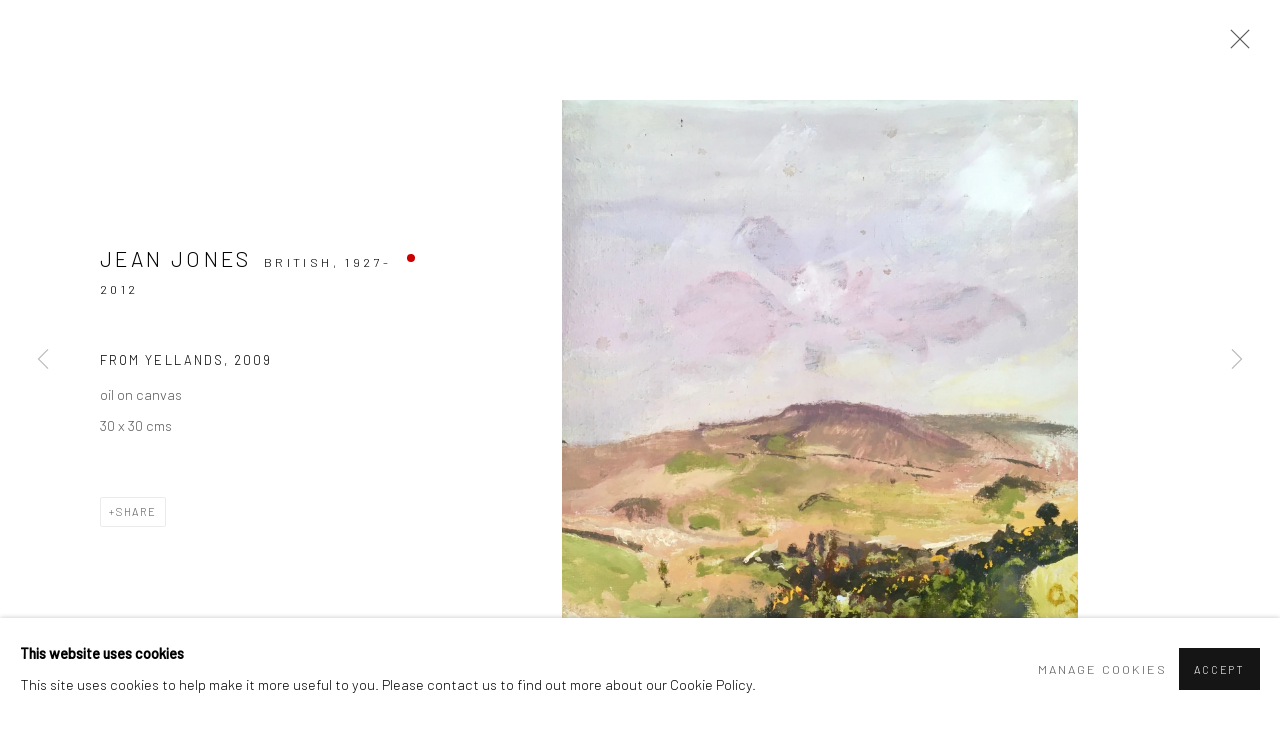

--- FILE ---
content_type: text/html; charset=utf-8
request_url: https://www.brownstonart.com/content/feature/85/artworks871/
body_size: 10270
content:



                        
    <!DOCTYPE html>
    <!-- Site by Artlogic - https://artlogic.net -->
    <html lang="en">
        <head>
            <meta charset="utf-8">
            <title>JEAN JONES, From Yellands, 2009 | The Brownston Gallery</title>
        <meta property="og:site_name" content="The Brownston Gallery" />
        <meta property="og:title" content="JEAN JONES, From Yellands, 2009" />
        <meta property="og:description" content="JEAN JONES From Yellands, 2009 oil on canvas 30 x 30 cms" />
        <meta property="og:image" content="https://artlogic-res.cloudinary.com/w_1600,h_1600,c_limit,f_auto,fl_lossy,q_auto/artlogicstorage/brownstongallery/images/view/d2c60caeac4773c7481780b635fe4e40j/thebrownstongallery-jean-jones-from-yellands-2009.jpg" />
        <meta property="og:image:width" content="1600" />
        <meta property="og:image:height" content="1600" />
        <meta property="twitter:card" content="summary_large_image">
        <meta property="twitter:url" content="https://www.brownstonart.com/content/feature/85/artworks871/">
        <meta property="twitter:title" content="JEAN JONES, From Yellands, 2009">
        <meta property="twitter:description" content="JEAN JONES From Yellands, 2009 oil on canvas 30 x 30 cms">
        <meta property="twitter:text:description" content="JEAN JONES From Yellands, 2009 oil on canvas 30 x 30 cms">
        <meta property="twitter:image" content="https://artlogic-res.cloudinary.com/w_1600,h_1600,c_limit,f_auto,fl_lossy,q_auto/artlogicstorage/brownstongallery/images/view/d2c60caeac4773c7481780b635fe4e40j/thebrownstongallery-jean-jones-from-yellands-2009.jpg">
        <link rel="canonical" href="https://www.brownstonart.com/artworks/871-jean-jones-from-yellands-2009/" />
        <meta name="google" content="notranslate" />
            <meta name="description" content="JEAN JONES From Yellands, 2009 oil on canvas 30 x 30 cms" />
            <meta name="publication_date" content="2026-01-21 00:26:32" />
            <meta name="generator" content="Artlogic CMS - https://artlogic.net" />
            
            <meta name="accessibility_version" content="1.1"/>
            
            
                <meta name="viewport" content="width=device-width, minimum-scale=0.5, initial-scale=1.0" />

            

<link rel="icon" href="/usr/images/preferences/1572960456.ico" type="image/x-icon" />
<link rel="shortcut icon" href="/usr/images/preferences/1572960456.ico" type="image/x-icon" />

<meta name="application-name" content="The Brownston Gallery"/>
<meta name="msapplication-TileColor" content="#ffffff"/>
            
            
            
                <link rel="stylesheet" media="print" href="/lib/g/2.0/styles/print.css">
                <link rel="stylesheet" media="print" href="/styles/print.css">

            <script>
            (window.Promise && window.Array.prototype.find) || document.write('<script src="/lib/js/polyfill/polyfill_es6.min.js"><\/script>');
            </script>


            
		<link data-context="helper" rel="stylesheet" type="text/css" href="/lib/webfonts/font-awesome/font-awesome-4.6.3/css/font-awesome.min.css?c=27042050002205&g=8e5a8b35b1ce542d39b98b917d8e9d8e"/>
		<link data-context="helper" rel="stylesheet" type="text/css" href="/lib/archimedes/styles/archimedes-frontend-core.css?c=27042050002205&g=8e5a8b35b1ce542d39b98b917d8e9d8e"/>
		<link data-context="helper" rel="stylesheet" type="text/css" href="/lib/archimedes/styles/accessibility.css?c=27042050002205&g=8e5a8b35b1ce542d39b98b917d8e9d8e"/>
		<link data-context="helper" rel="stylesheet" type="text/css" href="/lib/jquery/1.12.4/plugins/jquery.archimedes-frontend-core-plugins-0.1.css?c=27042050002205&g=8e5a8b35b1ce542d39b98b917d8e9d8e"/>
		<link data-context="helper" rel="stylesheet" type="text/css" href="/lib/jquery/1.12.4/plugins/fancybox-2.1.3/jquery.fancybox.css?c=27042050002205&g=8e5a8b35b1ce542d39b98b917d8e9d8e"/>
		<link data-context="helper" rel="stylesheet" type="text/css" href="/lib/jquery/1.12.4/plugins/fancybox-2.1.3/jquery.fancybox.artlogic.css?c=27042050002205&g=8e5a8b35b1ce542d39b98b917d8e9d8e"/>
		<link data-context="helper" rel="stylesheet" type="text/css" href="/lib/jquery/1.12.4/plugins/slick-1.8.1/slick.css?c=27042050002205&g=8e5a8b35b1ce542d39b98b917d8e9d8e"/>
		<link data-context="helper" rel="stylesheet" type="text/css" href="/lib/jquery/plugins/roomview/1.0/jquery.roomview.1.0.css?c=27042050002205&g=8e5a8b35b1ce542d39b98b917d8e9d8e"/>
		<link data-context="helper" rel="stylesheet" type="text/css" href="/lib/jquery/plugins/pageload/1.1/jquery.pageload.1.1.css?c=27042050002205&g=8e5a8b35b1ce542d39b98b917d8e9d8e"/>
		<link data-context="helper" rel="stylesheet" type="text/css" href="/lib/jquery/plugins/augmented_reality/1.0/jquery.augmented_reality.1.0.css?c=27042050002205&g=8e5a8b35b1ce542d39b98b917d8e9d8e"/>
		<link data-context="helper" rel="stylesheet" type="text/css" href="/core/dynamic_base.css?c=27042050002205&g=8e5a8b35b1ce542d39b98b917d8e9d8e"/>
		<link data-context="helper" rel="stylesheet" type="text/css" href="/core/dynamic_main.css?c=27042050002205&g=8e5a8b35b1ce542d39b98b917d8e9d8e"/>
		<link data-context="helper" rel="stylesheet" type="text/css" href="/core/user_custom.css?c=27042050002205&g=8e5a8b35b1ce542d39b98b917d8e9d8e"/>
		<link data-context="helper" rel="stylesheet" type="text/css" href="/core/dynamic_responsive.css?c=27042050002205&g=8e5a8b35b1ce542d39b98b917d8e9d8e"/>
		<link data-context="helper" rel="stylesheet" type="text/css" href="/lib/webfonts/artlogic-site-icons/artlogic-site-icons-1.0/artlogic-site-icons.css?c=27042050002205&g=8e5a8b35b1ce542d39b98b917d8e9d8e"/>
		<link data-context="helper" rel="stylesheet" type="text/css" href="/lib/jquery/plugins/plyr/3.5.10/plyr.css?c=27042050002205&g=8e5a8b35b1ce542d39b98b917d8e9d8e"/>
		<link data-context="helper" rel="stylesheet" type="text/css" href="/lib/styles/fouc_prevention.css?c=27042050002205&g=8e5a8b35b1ce542d39b98b917d8e9d8e"/>
<!-- add crtical css to improve performance -->
		<script data-context="helper"  src="/lib/jquery/1.12.4/jquery-1.12.4.min.js?c=27042050002205&g=8e5a8b35b1ce542d39b98b917d8e9d8e"></script>
		<script data-context="helper" defer src="/lib/g/2.0/scripts/webpack_import_helpers.js?c=27042050002205&g=8e5a8b35b1ce542d39b98b917d8e9d8e"></script>
		<script data-context="helper" defer src="/lib/jquery/1.12.4/plugins/jquery.browser.min.js?c=27042050002205&g=8e5a8b35b1ce542d39b98b917d8e9d8e"></script>
		<script data-context="helper" defer src="/lib/jquery/1.12.4/plugins/jquery.easing.min.js?c=27042050002205&g=8e5a8b35b1ce542d39b98b917d8e9d8e"></script>
		<script data-context="helper" defer src="/lib/jquery/1.12.4/plugins/jquery.archimedes-frontend-core-plugins-0.1.js?c=27042050002205&g=8e5a8b35b1ce542d39b98b917d8e9d8e"></script>
		<script data-context="helper" defer src="/lib/jquery/1.12.4/plugins/jquery.fitvids.js?c=27042050002205&g=8e5a8b35b1ce542d39b98b917d8e9d8e"></script>
		<script data-context="helper" defer src="/core/dynamic.js?c=27042050002205&g=8e5a8b35b1ce542d39b98b917d8e9d8e"></script>
		<script data-context="helper" defer src="/lib/archimedes/scripts/archimedes-frontend-core.js?c=27042050002205&g=8e5a8b35b1ce542d39b98b917d8e9d8e"></script>
		<script data-context="helper" defer src="/lib/archimedes/scripts/archimedes-frontend-modules.js?c=27042050002205&g=8e5a8b35b1ce542d39b98b917d8e9d8e"></script>
		<script data-context="helper" type="module"  traceurOptions="--async-functions" src="/lib/g/2.0/scripts/galleries_js_loader__mjs.js?c=27042050002205&g=8e5a8b35b1ce542d39b98b917d8e9d8e"></script>
		<script data-context="helper" defer src="/lib/g/2.0/scripts/feature_panels.js?c=27042050002205&g=8e5a8b35b1ce542d39b98b917d8e9d8e"></script>
		<script data-context="helper" defer src="/lib/g/themes/aperture/2.0/scripts/script.js?c=27042050002205&g=8e5a8b35b1ce542d39b98b917d8e9d8e"></script>
		<script data-context="helper" defer src="/lib/archimedes/scripts/json2.js?c=27042050002205&g=8e5a8b35b1ce542d39b98b917d8e9d8e"></script>
		<script data-context="helper" defer src="/lib/archimedes/scripts/shop.js?c=27042050002205&g=8e5a8b35b1ce542d39b98b917d8e9d8e"></script>
		<script data-context="helper" defer src="/lib/archimedes/scripts/recaptcha.js?c=27042050002205&g=8e5a8b35b1ce542d39b98b917d8e9d8e"></script>
            
            

            
                


    <script>
        function get_cookie_preference(category) {
            result = false;
            try {
                var cookie_preferences = localStorage.getItem('cookie_preferences') || "";
                if (cookie_preferences) {
                    cookie_preferences = JSON.parse(cookie_preferences);
                    if (cookie_preferences.date) {
                        var expires_on = new Date(cookie_preferences.date);
                        expires_on.setDate(expires_on.getDate() + 365);
                        console.log('cookie preferences expire on', expires_on.toISOString());
                        var valid = expires_on > new Date();
                        if (valid && cookie_preferences.hasOwnProperty(category) && cookie_preferences[category]) {
                            result = true;
                        }
                    }
                }
            }
            catch(e) {
                console.warn('get_cookie_preference() failed');
                return result;
            }
            return result;
        }

        window.google_analytics_init = function(page){
            var collectConsent = true;
            var useConsentMode = false;
            var analyticsProperties = ['UA-146131046-28', 'G-964RTMVYQ0'];
            var analyticsCookieType = 'statistics';
            var disableGa = false;
            var sendToArtlogic = true;
            var artlogicProperties = {
                'UA': 'UA-157296318-1',
                'GA': 'G-GLQ6WNJKR5',
            };

            analyticsProperties = analyticsProperties.concat(Object.values(artlogicProperties));

            var uaAnalyticsProperties = analyticsProperties.filter((p) => p.startsWith('UA-'));
            var ga4AnalyticsProperties = analyticsProperties.filter((p) => p.startsWith('G-')).concat(analyticsProperties.filter((p) => p.startsWith('AW-')));

            if (collectConsent) {
                disableGa = !get_cookie_preference(analyticsCookieType);

                for (var i=0; i < analyticsProperties.length; i++){
                    var key = 'ga-disable-' + analyticsProperties[i];

                    window[key] = disableGa;
                }

                if (disableGa) {
                    if (document.cookie.length) {
                        var cookieList = document.cookie.split(/; */);

                        for (var i=0; i < cookieList.length; i++) {
                            var splitCookie = cookieList[i].split('='); //this.split('=');

                            if (splitCookie[0].indexOf('_ga') == 0 || splitCookie[0].indexOf('_gid') == 0 || splitCookie[0].indexOf('__utm') == 0) {
                                //h.deleteCookie(splitCookie[0]);
                                var domain = location.hostname;
                                var cookie_name = splitCookie[0];
                                document.cookie =
                                    cookie_name + "=" + ";path=/;domain="+domain+";expires=Thu, 01 Jan 1970 00:00:01 GMT";
                                // now delete the version without a subdomain
                                domain = domain.split('.');
                                domain.shift();
                                domain = domain.join('.');
                                document.cookie =
                                    cookie_name + "=" + ";path=/;domain="+domain+";expires=Thu, 01 Jan 1970 00:00:01 GMT";
                            }
                        }
                    }
                }
            }

            if (uaAnalyticsProperties.length) {
                (function(i,s,o,g,r,a,m){i['GoogleAnalyticsObject']=r;i[r]=i[r]||function(){
                (i[r].q=i[r].q||[]).push(arguments)},i[r].l=1*new Date();a=s.createElement(o),
                m=s.getElementsByTagName(o)[0];a.async=1;a.src=g;m.parentNode.insertBefore(a,m)
                })(window,document,'script','//www.google-analytics.com/analytics.js','ga');


                if (!disableGa) {
                    var anonymizeIps = true;

                    for (var i=0; i < uaAnalyticsProperties.length; i++) {
                        var propertyKey = '';

                        if (i > 0) {
                            propertyKey = 'tracker' + String(i + 1);
                        }

                        var createArgs = [
                            'create',
                            uaAnalyticsProperties[i],
                            'auto',
                        ];

                        if (propertyKey) {
                            createArgs.push({'name': propertyKey});
                        }

                        ga.apply(null, createArgs);

                        if (anonymizeIps) {
                            ga('set', 'anonymizeIp', true);
                        }

                        var pageViewArgs = [
                            propertyKey ? propertyKey + '.send' : 'send',
                            'pageview'
                        ]

                        if (page) {
                            pageViewArgs.push(page)
                        }

                        ga.apply(null, pageViewArgs);
                    }

                    if (sendToArtlogic) {
                        ga('create', 'UA-157296318-1', 'auto', {'name': 'artlogic_tracker'});

                        if (anonymizeIps) {
                            ga('set', 'anonymizeIp', true);
                        }

                        var pageViewArgs = [
                            'artlogic_tracker.send',
                            'pageview'
                        ]

                        if (page) {
                            pageViewArgs.push(page)
                        }

                        ga.apply(null, pageViewArgs);
                    }
                }
            }

            if (ga4AnalyticsProperties.length) {
                if (!disableGa || useConsentMode) {
                    (function(d, script) {
                        script = d.createElement('script');
                        script.type = 'text/javascript';
                        script.async = true;
                        script.src = 'https://www.googletagmanager.com/gtag/js?id=' + ga4AnalyticsProperties[0];
                        d.getElementsByTagName('head')[0].appendChild(script);
                    }(document));

                    window.dataLayer = window.dataLayer || [];
                    window.gtag = function (){dataLayer.push(arguments);}
                    window.gtag('js', new Date());

                    if (useConsentMode) {
                        gtag('consent', 'default', {
                            'ad_storage': 'denied',
                            'analytics_storage': 'denied',
                            'functionality_storage': 'denied',
                            'personalization_storage': 'denied',
                            'security': 'denied',
                        });

                        if (disableGa) {
                            // If this has previously been granted, it will need set back to denied (ie on cookie change)
                            gtag('consent', 'update', {
                                'analytics_storage': 'denied',
                            });
                        } else {
                            gtag('consent', 'update', {
                                'analytics_storage': 'granted',
                            });
                        }
                    }

                    for (var i=0; i < ga4AnalyticsProperties.length; i++) {
                        window.gtag('config', ga4AnalyticsProperties[i]);
                    }

                }
            }
        }

        var waitForPageLoad = true;

        if (waitForPageLoad) {
            window.addEventListener('load', function() {
                window.google_analytics_init();
                window.archimedes.archimedes_core.analytics.init();
            });
        } else {
            window.google_analytics_init();
        }
    </script>

                


    <script>
        
        if (typeof window.archimedes_callback == 'undefined') {
            window.archimedes_callback = {};
        };
        window.archimedes_callback.additional_scripts_marketing = function(){
            $.getScript('https://www.googletagmanager.com/gtag/js?id=AW-667194614');

window.dataLayer = window.dataLayer || [];

function gtag(){dataLayer.push(arguments);}

gtag('js', new Date());

gtag('config', 'AW-667194614');
        };
    </script>

            
            
            
            <noscript> 
                <style>
                    body {
                        opacity: 1 !important;
                    }
                </style>
            </noscript>
        </head>
        
        
        
        <body class="section-content page-content site-responsive responsive-top-size-1023 responsive-nav-slide-nav responsive-nav-side-position-fullscreen responsive-layout-forced-lists responsive-layout-forced-image-lists responsive-layout-forced-tile-lists analytics-track-all-links site-lib-version-2-0 scroll_sub_nav_enabled responsive_src_image_sizing hero_heading_title_position_overlay artworks_detail_ar_enabled page-param-feature page-param-artworks871 page-param-85 page-param-id-85 page-param-type-type page-param-type-object_id1 page-param-type-object_id  layout-fixed-header site-type-template pageload-ajax-navigation-active layout-animation-enabled layout-lazyload-enabled prevent_user_image_save" data-viewport-width="1024" data-site-name="brownstongallery" data-connected-db-name="brownstongallery" data-pathname="/content/feature/85/artworks871/"
    style="opacity: 0;"

>
            <script>document.getElementsByTagName('body')[0].className+=' browser-js-enabled';</script>
            


            
            






        <div id="responsive_slide_nav_content_wrapper">

    <div id="container">

        
    


    <div class="header-fixed-wrapper">
    <header id="header" class="clearwithin header_fixed  ">
        <div class="inner clearwithin">

                <div id="logo_print" class="printonly"><a href="/"><img src="https://artlogic-res.cloudinary.com/c_limit,f_auto,fl_lossy,q_auto/ws-brownstongallery/usr/images/preferences/the-brownston-gallery-single-colour-logo-website-5.png" alt="The Brownston Gallery company logo"/></a></div>



<div id="logo" class=" user-custom-logo-image"><a href="/">The Brownston Gallery</a></div>


            
                <div id="skiplink-container">
                    <div>
                        <a href="#main_content" class="skiplink">Skip to main content</a>
                    </div>
                </div>
            
        
            <div class="header-ui-wrapper">

                    <div id="responsive_slide_nav_wrapper" class="mobile_menu_align_center" data-nav-items-animation-delay>
                        <div id="responsive_slide_nav_wrapper_inner" data-responsive-top-size=1023>
                        
                            <nav id="top_nav" aria-label="Main site" class="navigation noprint clearwithin">
                                
<div id="top_nav_reveal" class="hidden"><ul><li><a href="#" role="button" aria-label="Close">Menu</a></li></ul></div>

        <ul class="topnav">
		<li class="topnav-filepath- topnav-label-home topnav-id-1"><a href="/" aria-label="Home">Home</a></li>
		<li class="topnav-filepath-artists topnav-label-artists topnav-id-11"><a href="/artists/" aria-label="Artists">Artists</a></li>
		<li class="topnav-filepath-exhibitions topnav-label-exhibitions topnav-id-13"><a href="/exhibitions/" aria-label="Exhibitions">Exhibitions</a></li>
		<li class="topnav-filepath-video topnav-label-film topnav-id-19"><a href="/video/" aria-label="FILM">FILM</a></li>
		<li class="topnav-filepath-press topnav-label-news topnav-id-18"><a href="/press/" aria-label="News ">News </a></li>
		<li class="topnav-filepath-contact topnav-label-contact topnav-id-20"><a href="/contact/" aria-label="Contact">Contact</a></li>
		<li class="topnav-filepath-blog topnav-label-blog topnav-id-21"><a href="/blog/" aria-label="Blog">Blog</a></li>
		<li class="topnav-filepath-mailing-list topnav-label-mailing-list topnav-id-22"><a href="/mailing-list/" aria-label="mailing list">mailing list</a></li>
		<li class="topnav-filepath-events topnav-label-events topnav-id-25"><a href="/events-/" aria-label="Events ">Events </a></li>
		<li class="topnav-filepath-prints topnav-label-prints topnav-id-26"><a href="/prints-/" aria-label="Prints ">Prints </a></li>
		<li class="topnav-filepath-gift-vouchers topnav-label-gift-vouchers topnav-id-27"><a href="/gift-vouchers/" aria-label="Gift Vouchers">Gift Vouchers</a></li>
		<li class="topnav-filepath-own-art topnav-label-own-art topnav-id-28 last"><a href="/own-art-/" aria-label="Own Art ">Own Art </a></li>
	</ul>


                                
                                



                                
                                    <div id="topnav_search" class="header_quick_search noprint">
                                        <form method="get" action="/search/" id="topnav_search_form">
                                            <input id="topnav_search_field" type="text" class="header_quicksearch_field inputField" aria-label="Search" data-default-value="Search" value="" name="search" />
                                                <a href="javascript:void(0)" id="topnav_search_btn" class="header_quicksearch_btn link" aria-label="Submit search" role="button"><i class="quicksearch-icon"></i></a>
                                            <input type="submit" class="nojsSubmit" aria-label="Submit search" value="Go" style="display: none;" />
                                        </form>
                                    </div>
                            </nav>
                        
                        </div>
                    </div>
                

                <div class="header-icons-wrapper  active cart-icon-active">
                    
                    
                        <div id="header_quick_search" class="header_quick_search noprint header_quick_search_reveal">
                            <form method="get" action="/search/" id="header_quicksearch_form">
                                <input id="header_quicksearch_field" type="text" class="header_quicksearch_field inputField" aria-label="Submit" data-default-value="Search" value="" name="search" placeholder="Search" />
                                <a href="javascript:void(0)" id="header_quicksearch_btn" class="header_quicksearch_btn link" aria-label="Submit search"><i class="quicksearch-icon"></i></a>
                                <input type="submit" class="nojsSubmit" value="Go" aria-label="Submit search" style="display: none;" />
                            </form>
                        </div>

                        



<!--excludeindexstart-->
<div id="store_cart_widget" class="">
    <div class="store_cart_widget_inner">
        <div id="scw_heading"><a href="/store/basket/" class="scw_checkout_link">Cart</a></div>
        <div id="scw_items">
            <a href="/store/basket/" aria-label="Your store basket is empty" data-currency="&pound;">
                <span class="scw_total_items"><span class="scw_total_count">0</span><span class="scw_total_items_text"> items</span></span>
               

                    <span class="scw_total_price">
                        <span class="scw_total_price_currency widget_currency">&pound;</span>
                        <span class="scw_total_price_amount widget_total_price" 
                                data-cart_include_vat_in_price="True" 
                                data-total_price_without_vat_in_base_currency="0" 
                                data-total_price_with_vat_in_base_currency="0"
                                data-conversion_rate='{"GBP": {"conversion_rate": 1, "name": "&pound;", "stripe_code": "gbp"}}'
                                data-count="0">
                        </span>
                    </span>
      
                
            </a>
        </div>
        <div id="scw_checkout">
            <div class="scw_checkout_button"><a href="/store/basket/" class="scw_checkout_link">Checkout</a></div>
        </div>
            <div id="scw_popup" class="hidden scw_popup_always_show">
                <div id="scw_popup_inner">
                    <h3>Item added to cart</h3>
                    <div id="scw_popup_buttons_container">
                        <div class="button"><a href="/store/basket/">View cart & checkout</a></div>
                        <div id="scw_popup_close" class="link"><a href="#">Continue shopping</a></div>
                    </div>
                    <div class="clear"></div>
                </div>
            </div>
        
    </div>
</div>
<!--excludeindexend-->

                    
     
                        <div id="slide_nav_reveal" tabindex="0" role="button">Menu</div>
                </div>
                
                

                



                

                
            </div>
        </div>
        



    </header>
    </div>



        

        <div id="main_content" role="main" class="clearwithin">
            <!--contentstart-->
            





		
		
		
		

    
    <div class="feature_panels  ">
        <div class="feature_panels_inner clearwithin">
            <ul>

                    

                        



    
    <li class="panel panel_artwork_grid grid_no_of_columns_4 panel_type_6 feature_variant_1  panel_id_85  panel_number_temp panel_image_grid panel_style_standard panel_variant_standard fp_unnamed" >

            
            <div class="panel_header clearwithin">
                <h1>Artworks</h1>
            </div>
            


                    
                    









    
    










<div class="artwork_detail_wrapper site-popup-enabled-content"
     data-pageload-popup-fallback-close-path="/viewing-room/2/">

    <div id="image_gallery" 
         class="clearwithin record-layout-standard artwork unavailable image_gallery_has_caption" 
         data-parent-url="/viewing-room/2/"
         data-search-record-type="artworks" data-search-record-id="871"
    >

            <div class="draginner">
            <div id="image_container_wrapper">
        
        <div id="image_container"
             class=" "
             data-record-type="artwork">


                    
                        

                            
                            <div class="item">
                                <span class="image" data-width="2565" data-height="2581">
                                        <a href="https://artlogic-res.cloudinary.com/w_2400,h_2400,c_limit,f_auto,fl_lossy,q_auto/artlogicstorage/brownstongallery/images/view/d2c60caeac4773c7481780b635fe4e40j/thebrownstongallery-jean-jones-from-yellands-2009.jpg"
                                           class="  image_popup image_popup_zoom"
                                           data-fancybox-group="group1"
                                           data-fancybox-title="" data-popup_zoom_image="https://artlogic-res.cloudinary.com/w_2000,h_2000,c_limit,f_auto,fl_lossy,q_auto/artlogicstorage/brownstongallery/images/view/d2c60caeac4773c7481780b635fe4e40j/thebrownstongallery-jean-jones-from-yellands-2009.jpg">
                                            <span class="screen-reader-only">Open a larger version of the following image in a popup:</span>

                                    <img src="[data-uri]"

                                         data-src="https://artlogic-res.cloudinary.com/w_1600,h_1600,c_limit,f_auto,fl_lossy,q_auto/artlogicstorage/brownstongallery/images/view/d2c60caeac4773c7481780b635fe4e40j/thebrownstongallery-jean-jones-from-yellands-2009.jpg"

                                         alt="JEAN JONES, From Yellands, 2009"

                                         class=""
                                         />

                                        </a>
                                    </span>

                            </span>
                            </div>


        </div>
            </div>

        <div id="content_module" class="clearwithin">

                <div class="artwork_details_wrapper clearwithin  ">



                    

                        <h1 class="artist">
                                <a href="/artists/83-jean-jones/">JEAN JONES</a>
                                <span id="artist_years"><span class="nationality">British, </span>1927-2012</span>
                        </h1>


                            <div class="subtitle">
                                <span class="title">From Yellands</span><span class="comma">, </span><span class="year">2009</span>
                            </div>


                                    <div class="detail_view_module detail_view_module_artwork_caption prose">
                                        <div class="medium">oil on canvas</div><div class="dimensions">30 x 30 cms</div>
                                    </div>










                                











                    <!--excludeindexstart-->
                    <div class="clear"></div>
                    


                    <div class="visualisation-tools horizontal-view">




                    </div>
                    <!--excludeindexend-->



                        



                <div id="artwork_description_2" class="hidden" tabindex=-1>
                    <div class="detail_view_module prose">
                    </div>





                </div>






















                            <!--excludeindexstart-->

                            



    <script>
        var addthis_config = {
            data_track_addressbar: false,
            services_exclude: 'print, gmail, stumbleupon, more, google',
            ui_click: true, data_ga_tracker: 'UA-146131046-28',
            data_ga_property: 'UA-146131046-28',
            data_ga_social: true,
            ui_use_css: true,
            data_use_cookies_ondomain: false,
            data_use_cookies: false
        };

    </script>
    <div class="social_sharing_wrap not-prose clearwithin">


        

        

        <div class="link share_link popup_vertical_link  retain_dropdown_dom_position" data-link-type="share_link">
            <a href="#" role="button" aria-haspopup="true" aria-expanded="false">Share</a>

                
                <div id="social_sharing" class="social_sharing popup_links_parent">
                <div id="relative_social_sharing" class="relative_social_sharing">
                <div id="social_sharing_links" class="social_sharing_links popup_vertical dropdown_closed addthis_toolbox popup_links">
                        <ul>
                        
                            
                                <li class="social_links_item">
                                    <a href="https://www.facebook.com/sharer.php?u=http://www.brownstonart.com/content/feature/85/artworks871/" target="_blank" class="addthis_button_facebook">
                                        <span class="add_this_social_media_icon facebook"></span>Facebook
                                    </a>
                                </li>
                            
                                <li class="social_links_item">
                                    <a href="https://x.com/share?url=http://www.brownstonart.com/content/feature/85/artworks871/" target="_blank" class="addthis_button_x">
                                        <span class="add_this_social_media_icon x"></span>X
                                    </a>
                                </li>
                            
                                <li class="social_links_item">
                                    <a href="https://www.pinterest.com/pin/create/button/?url=https%3A//www.brownstonart.com/content/feature/85/artworks871/&media=&description=JEAN%20JONES%2C%20From%20Yellands%2C%202009" target="_blank" class="addthis_button_pinterest_share">
                                        <span class="add_this_social_media_icon pinterest"></span>Pinterest
                                    </a>
                                </li>
                            
                                <li class="social_links_item">
                                    <a href="https://www.tumblr.com/share/link?url=http://www.brownstonart.com/content/feature/85/artworks871/" target="_blank" class="addthis_button_tumblr">
                                        <span class="add_this_social_media_icon tumblr"></span>Tumblr
                                    </a>
                                </li>
                            
                                <li class="social_links_item">
                                    <a href="mailto:?subject=JEAN%20JONES%2C%20From%20Yellands%2C%202009&body= http://www.brownstonart.com/content/feature/85/artworks871/" target="_blank" class="addthis_button_email">
                                        <span class="add_this_social_media_icon email"></span>Email
                                    </a>
                                </li>
                        </ul>
                </div>
                </div>
                </div>
                
        

        </div>



    </div>


                        
        <div class="page_stats pagination_controls" id="page_stats_0">
            <div class="ps_links">
                    <div class="ps_item pagination_controls_prev"><a href="/content/feature/85/artworks1122/"
                                                                     class="ps_link ps_previous focustrap-ignore">Previous</a>
                    </div>
                <div class="ps_item sep">|</div>
                    <div class="ps_item pagination_controls_next"><a href="/content/feature/85/artworks859/"
                                                                     class="ps_link ps_next focustrap-ignore">Next</a>
                    </div>
            </div>
            <div class="ps_pages">
                <div class="ps_pages_indented">
                    <div class="ps_page_number">6&nbsp;</div>
                    <div class="left">of
                        &nbsp;12</div>
                </div>
            </div>
            <div class="clear"></div>
        </div>


                            <!--excludeindexend-->



                </div>
        </div>



        
    

            </div>
            <div class="draginner_loader loader_basic"></div>
</div>





    </li>



                    
                
            </ul>
        </div>
    </div>


	

            <!--contentend-->
        </div>

        


            
                

























<div id="footer" role="contentinfo" class=" advanced_footer">
    <div class="inner">
                <div class="advanced_footer_item clearwithin">
                    
        <div id="contact_info">
                <p><strong>&nbsp;CLOSED FROM 28TH JANUARY TILL 13TH FEBUARY .</strong></p>
<p><strong><span>PLEASE EMAIL ANY ENQUIRIES &nbsp;AND CAN STILL PURCHASE ONLINE .</span>&nbsp;</strong></p>
<p><strong>&nbsp;</strong></p>
<p>&nbsp;</p>
<p><strong>CURRENT &nbsp;EXHIBITION</strong></p>
<p><a href="https://www.brownstonart.com/exhibitions/69-brownston-winter-collective/overview/"><strong>&nbsp;BROWNSTON WINTER COLLECTIVE&nbsp;</strong></a></p>
<p><strong>7TH NOVEMBER TILL 26TH JANUARY</strong></p>
<p>&nbsp;</p>
<p>&nbsp;</p>
<p><b>OPEN TUESDAY TILL SATURDAY.&nbsp;</b></p>
<p><b>10AM TILL 5PM</b></p>
<p>&nbsp;</p>
<p>&nbsp;</p>
<p><strong>PLEASE &nbsp;</strong><strong>email art@brownstonart.com</strong></p>
<p><strong>&nbsp;or call 01548831338</strong></p>
<p><strong>&nbsp;Mob 07310719585</strong></p>
<p>&nbsp;</p>
<p>&nbsp;</p>
<p style="text-align: left;"><span style="text-decoration: underline;"><b>&nbsp;OWN ART&nbsp;</b></span></p>
<p><strong>Brownston Gallery offers the Own Art scheme as an affordable way to purchase your artwork.&nbsp;</strong></p>
<p><strong>&nbsp;Own Art breaks the payment of an artwork down into 10 interest free monthly payments.&nbsp;</strong></p>
<p style="text-align: left;"><b><img alt="" src="https://artlogic-res.cloudinary.com/c_limit,f_auto,fl_lossy,q_auto/ws-brownstongallery/usr/library/main/images/own-art_master_logotypes_all_cmyk_pink.jpg" /></b></p>
<p style="text-align: left;">&nbsp;</p>
<p style="text-align: left;"><strong>&nbsp;</strong></p>
<p style="text-align: left;"><strong>&nbsp;</strong></p>
<p style="text-align: left;">&nbsp;</p>
<p style="text-align: left;"><strong style="font-size: 1.45rem;"><a href="/mailing-list"><strong>Keep up-to-date with our Exhibitions and Events - join</strong>&nbsp;our mailing list</a><a href="https://www.caldoandfred.studio/" target="_blank">!</a>&nbsp;<br /><br /></strong></p>
        </div>

                </div>
            
            <div class="advanced_footer_item advanced_footer_item_1">
                <p><strong>&nbsp;Brownston Gallery will be exhibiting in the Fresh Air Art Fair in January 2026.</strong>&nbsp;</p>
<p>&nbsp;<img alt="" src="https://artlogic-res.cloudinary.com/c_limit,f_auto,fl_lossy,q_auto/ws-brownstongallery/usr/library/main/images/fresh-logo-instgram-story.jpg" /></p>
            </div>

            
    
        <div id="social_links" class="clearwithin">
            <div id="mailinglist" class="social_links_item"><a href="/mailing-list/" class=" mailinglist_signup_popup_link"><span class="social_media_icon mailinglist"></span>Join the mailing list</a></div><div id="email" class="social_links_item"><a href="/contact/form/" class="link-no-ajax"><span class="social_media_icon email"></span>Send an email</a></div><div id="facebook" class="social_links_item"><a href="https://www.facebook.com/brownstonartgallery/" class=""><span class="social_media_icon facebook"></span>Facebook<span class="screen-reader-only">, opens in a new tab.</span></a></div><div id="instagram" class="social_links_item"><a href="https://www.instagram.com/brownston_gallery/" class=""><span class="social_media_icon instagram"></span>Instagram<span class="screen-reader-only">, opens in a new tab.</span></a></div>
        </div>

            <div class="clear"></div>
            
    <div class="copyright">
            
    <div class="small-links-container">
            <div class="cookie_notification_preferences"><a href="javascript:void(0)" role="button" class="link-no-ajax">Manage cookies</a></div>



    </div>

        <div id="copyright" class="noprint">
            <div class="copyright-text">
                    Copyright © 2025 THE BROWNSTON GALLERY
            </div>
                
        
        <div id="artlogic" class="noprint"><a href="https://artlogic.net/" target="_blank" rel="noopener noreferrer">
                Site by Artlogic
        </a></div>

        </div>
        
    </div>

        <div class="clear"></div>
    </div>
</div>
        <div class="clear"></div>

            <div id="cookie_notification" role="region" aria-label="Cookie banner" data-mode="consent" data-cookie-notification-settings="">
    <div class="inner">
        <div id="cookie_notification_message" class="prose">
                <p><strong>This website uses cookies</strong><br>This site uses cookies to help make it more useful to you. Please contact us to find out more about our Cookie Policy.</p>
        </div>
        <div id="cookie_notification_preferences" class="link"><a href="javascript:;" role="button">Manage cookies</a></div>
        <div id="cookie_notification_accept" class="button"><a href="javascript:;" role="button">Accept</a></div>

    </div>
</div>
    <div id="manage_cookie_preferences_popup_container">
        <div id="manage_cookie_preferences_popup_overlay"></div>
        <div id="manage_cookie_preferences_popup_inner">
            <div id="manage_cookie_preferences_popup_box" role="dialog" aria-modal="true" aria-label="Cookie preferences">
                <div id="manage_cookie_preferences_close_popup_link" class="close">
                    <a href="javascript:;" role="button" aria-label="close">
                        <svg width="20px" height="20px" viewBox="0 0 488 488" version="1.1" xmlns="http://www.w3.org/2000/svg" xmlns:xlink="http://www.w3.org/1999/xlink" aria-hidden="true">
                            <g id="Page-1" stroke="none" stroke-width="1" fill="none" fill-rule="evenodd">
                                <g id="close" fill="#5D5D5D" fill-rule="nonzero">
                                    <polygon id="Path" points="488 468 468 488 244 264 20 488 0 468 224 244 0 20 20 0 244 224 468 0 488 20 264 244"></polygon>
                                </g>
                            </g>
                        </svg>
                    </a>
                </div>
                <h2>Cookie preferences</h2>
                    <p>Check the boxes for the cookie categories you allow our site to use</p>
                
                <div id="manage_cookie_preferences_form_wrapper">
                    <div class="form form_style_simplified">

                        <form id="cookie_preferences_form">
                            <fieldset>
                                <legend class="visually-hidden">Cookie options</legend>
                                <div>
                                    <label><input type="checkbox" name="essential" disabled checked value="1"> Strictly necessary</label>
                                    <div class="note">Required for the website to function and cannot be disabled.</div>
                                </div>
                                <div>
                                    <label><input type="checkbox" name="functionality"  value="1"> Preferences and functionality</label>
                                    <div class="note">Improve your experience on the website by storing choices you make about how it should function.</div>
                                </div>
                                <div>
                                    <label><input type="checkbox" name="statistics"  value="1"> Statistics</label>
                                    <div class="note">Allow us to collect anonymous usage data in order to improve the experience on our website.</div>
                                </div>
                                <div>
                                    <label><input type="checkbox" name="marketing"  value="1"> Marketing</label>
                                    <div class="note">Allow us to identify our visitors so that we can offer personalised, targeted marketing.</div>
                                </div>
                            </fieldset>
                            
                            <div class="button">
                                <a href="javascript:;" id="cookie_preferences_form_submit" role="button">Save preferences</a>
                            </div>
                        </form>

                    </div>
                </div>
            </div>
        </div>
    </div>

        


            
    
    
    
    <div id="mailing_list_popup_container" class=" auto_popup" data-timeout="10" data-cookie-expiry="604800">
        <div id="mailing_list_popup_overlay"></div>
        <div id="mailing_list_popup_inner">
            <div id="mailing_list_popup_box" role="dialog" aria-modal="true" aria-label="Mailing list popup">
                <div id="mailinglist_signup_close_popup_link" class="close"><a href="#" aria-label="Close" role="button" tabindex="0">Close</a></div>
                <h2>Join our mailing list</h2>
                    <div class="description prose">
                        <p>If you would like to receive our e-newsletters and invites to exhibitions please sign up below</p>
                    </div>
            
                    

<div id="artlogic_mailinglist_signup_form_wrapper">
    <div class="form form_style_simplified form_layout_hidden_labels">

        <form id="artlogic_mailinglist_signup_form" class="mailing_list_form clearwithin  " method="post" onsubmit="return false;" data-field-error="Please fill in all required fields." data-field-thanks-heading="Thank you" data-field-error-heading="Sorry" data-field-thanks-content="You have been added to our mailing list" data-field-exists-heading="Thank you" data-field-exists-content="You are already on our mailing list">
        
            <div class="error" tabindex="-1"></div>

                
                <div id="firstname_row" class="form_row">
                                <label for="ml_firstname">First name *</label>
                                <input name="firstname" class="inputField" id="ml_firstname" type="text" required autocomplete="given-name" value="" />
                </div>
                
                <div id="lastname_row" class="form_row">
                                <label for="ml_lastname">Last name *</label>
                                <input name="lastname" class="inputField" id="ml_lastname" type="text" required autocomplete="family-name" value="" />
                </div>
                
                <div id="email_row" class="form_row">
                                <label for="ml_email">Email *</label>
                                <input name="email" class="inputField" id="ml_email" type="email" required autocomplete="email" value="" />
                </div>
                
                <div id="phone_row" class="form_row">
                                <label for="ml_phone">Phone *</label>
                                <input name="phone" class="inputField" id="ml_phone" type="text" required autocomplete="tel" value="" />
                </div>

                <input type="hidden" name="interests" value="">
                <input type="hidden" name="position" value="">
                <input type="hidden" name="organisation" value="">
                <input type="hidden" name="categories" value="">


            <input type="hidden" name="tmp_send" value="1" />
            <input type="hidden" name="lang" value="" />
            <input type="hidden" name="originating_page" value="/content/feature/85/artworks871/" />
            <input type="hidden" name="encoded_data" value="eyJub3RfaGlkZGVuIjogZmFsc2V9" />


            <div id="email_warning">
                <div id="email_warning_inner"></div>
            </div>
            

            <div id="mailing_submit_button" class="rowElem">
                <div class="button"><a class="submit_button" role="button" href="#">Sign up</a></div>
            </div>
        </form>

            



<div id="privacy_policy_form_msg" class="privacy_policy_form_msg prose">
    <div class="asterisk">
        <p>
            * denotes required fields
        </p>
    </div>
        <p>
            We will process the personal data you have supplied in accordance with our privacy policy (available on request). You can unsubscribe or change your preferences at any time by clicking the link in our emails.
        </p>
</div>
    </div>
</div>

            </div>
        </div>
    </div>
    
    





    </div>

        </div>




            
            
                





            
            
        <!-- sentry-verification-string -->
    <!--  -->
</body>
    </html>




--- FILE ---
content_type: text/css; charset=utf-8
request_url: https://www.brownstonart.com/core/dynamic_base.css?c=27042050002205&g=8e5a8b35b1ce542d39b98b917d8e9d8e
body_size: 91
content:



    
	/* Gallery core base.css */

	@import url(/lib/g/2.0/styles/base.css?c=27042050002205&g=8e5a8b35b1ce542d39b98b917d8e9d8e);


	/* Theme base.css (gallery template websites) */

	@import url(/lib/g/themes/aperture/2.0/styles/base.css?c=27042050002205&g=8e5a8b35b1ce542d39b98b917d8e9d8e);


/* Local site base.css */

    @import url(/styles/base.css?c=27042050002205&g=8e5a8b35b1ce542d39b98b917d8e9d8e);

    @import url(/core/user_custom.css?c=27042050002205&g=8e5a8b35b1ce542d39b98b917d8e9d8e);


--- FILE ---
content_type: text/css; charset=utf-8
request_url: https://www.brownstonart.com/core/dynamic_main.css?c=27042050002205&g=8e5a8b35b1ce542d39b98b917d8e9d8e
body_size: 94
content:



	/* Core layout styles */
	@import url(/lib/g/2.0/styles/layout.css?c=27042050002205&g=8e5a8b35b1ce542d39b98b917d8e9d8e);
	
	

		/* Theme main.css (gallery template websites) */
		@import url(/lib/g/themes/aperture/2.0/styles/layout.css?c=27042050002205&g=8e5a8b35b1ce542d39b98b917d8e9d8e);
	
	/* Theme preset */
		
	
	

/* Website main.css */
	@import url(/styles/main.css?c=27042050002205&g=8e5a8b35b1ce542d39b98b917d8e9d8e);





